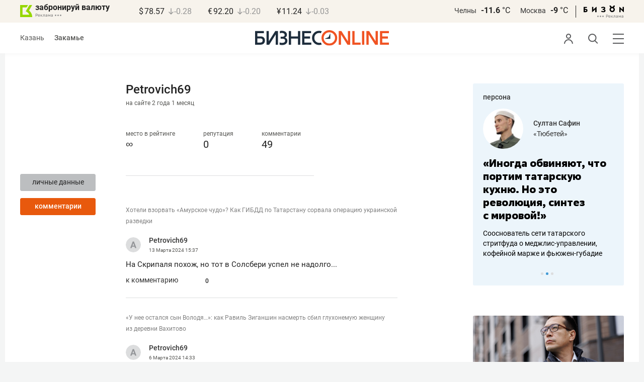

--- FILE ---
content_type: text/html; charset=UTF-8
request_url: https://kam.business-gazeta.ru/user/118193/comments/2
body_size: 19422
content:
<!DOCTYPE html><html lang="ru"><head prefix="og: http://ogp.me/ns# fb: http://ogp.me/ns/fb# article: http://ogp.me/ns/article#"><meta http-equiv="Content-type" content="text/html; charset=utf-8"/><meta name="viewport" content="width=device-width"><link rel="manifest" href="/yandex-manifest.json"><title>Пользователь: Petrovich69, Petrovich69 &mdash; БИЗНЕС Online</title><meta name="description" content=""/><meta name="keywords" content=""/><meta property="og:site_name" content="БИЗНЕС Online"/><meta property="og:title" content="Пользователь: Petrovich69, Petrovich69 &mdash; БИЗНЕС Online"/><meta property="og:url" content="https://kam.business-gazeta.ru/user/118193"/><meta property="og:locale" content="ru_RU"/><meta property="og:image" content=""/><meta property="og:image:width" content="1200"/><meta property="og:image:height" content="630"/><meta property="fb:pages" content="375587425929352"/><meta property="fb:app_id" content="264445863914267"/><meta name="twitter:card" content="summary_large_image"><meta name="twitter:site" content="@businessgazeta"><meta name="twitter:title" content="Пользователь: Petrovich69, Petrovich69 &mdash; БИЗНЕС Online"/><meta name="twitter:image" content=""/><meta property="vk:image" content=""/><link rel="publisher" href="https://plus.google.com/+Business-gazetaRu"><link rel="canonical" href="https://kam.business-gazeta.ru/user/118193"/><link rel="icon" href="/favicon.svg" sizes="any" type="image/svg+xml"><link rel="mask-icon" href="/fav-mask.svg" color="#e8590d"><link rel="icon" href="/favicon.svg" sizes="any" type="image/svg+xml"><link rel="apple-touch-icon" sizes="180x180" href="/icon180x180.png"/><meta name="apple-itunes-app" content="app-id=920814306"/><meta name="google-play-app" content="app-id=ru.business.gazeta"/><meta name="yandex-verification" content="54d5d1d3e8847f3b"><link rel="preconnect" href="https://statix.business-gazeta.ru"><link rel="preload" href="https://statix.business-gazeta.ru/fonts/roboto-v20-latin_cyrillic-regular.woff2" as="font"><link rel="preload" href="https://statix.business-gazeta.ru/fonts/roboto-v20-latin-500.woff2" as="font"><link rel="preload" href="https://statix.business-gazeta.ru/fonts/roboto-v20-latin_cyrillic-700.woff2" as="font"><link rel="preload" href="https://statix.business-gazeta.ru/fonts/roboto-v20-latin-regular.woff2" as="font"><link rel="preload" href="https://statix.business-gazeta.ru/fonts/roboto-v20-latin_cyrillic-300.woff2" as="font"><link rel="stylesheet" href="https://statix.business-gazeta.ru/css/style.css?v=140120261611"><link rel="preload" href="https://statix.business-gazeta.ru/css/s.min.css?v=140120261611" as="style"><link rel="preload" href="https://statix.business-gazeta.ru/js/s.min.js?v=140120261611" as="script"><link rel="preload" href="https://statix.business-gazeta.ru/js/library/slick/slick.css" as="style" /><link rel="preload" href="https://statix.business-gazeta.ru/js/library/slick/slick-theme.css" as="style" /><script async src="https://www.googletagmanager.com/gtag/js?id=UA-8810077-1"></script><script>
        window.static_path = 'https://statix.business-gazeta.ru';
        window.city = 'Naberezhnye Chelny';
        window.region = 10;

        window.__METRICS__ = {
            endpoint: 'https://xstat.gazeta.bo/metrics/collect',
            contentSelector: '.article__content', // 1) дочитываемость в рамках элемента
            engagedThresholdMs: 30000,            // 5) «прочитал» после >=30с вовлечённости
            heartbeatMs: 15000,
            content: {},
                    };

    </script><link rel="stylesheet" type="text/css" href="https://statix.business-gazeta.ru/js/library/slick/slick.css" /><link rel="stylesheet" type="text/css" href="https://statix.business-gazeta.ru/js/library/slick/slick-theme.css" /><link type="text/css" href="https://statix.business-gazeta.ru/css/s.min.css?v=140120261611" rel="stylesheet"><script>window.yaContextCb = window.yaContextCb || [];</script><script src="https://yandex.ru/ads/system/context.js" async></script></head><body>
    <header class="header header__sticky"><div class="header__top"><div class="header__wrap"><div class="header__currency"><div class="currency"><div class="currency__logo"><a class="currency__logo-link"
                 href="https://www.bankofkazan.ru/currency-exchange-ru/?utm_source=business-gazeta&utm_medium=cpc&utm_campaign=brendirovanie_kursa&erid=2SDnjezs328"
                 target="_blank"
                 rel="nofollow noopener noreferrer"
                 alt="Реклама. ООО КБЭР «Банк Казани»"
                 title="Реклама. ООО КБЭР «Банк Казани»"
              >
                  забронируй валюту
              </a><div class="currency__advertising-adv">
    Реклама</div><svg class="currency__advertising-dots" xmlns="http://www.w3.org/2000/svg" width="13" height="3" viewBox="0 0 13 3" fill="none"><circle cx="11.5" cy="1.5" r="1.5" fill="#969696"/><circle cx="6.5" cy="1.5" r="1.5" fill="#969696"/><circle cx="1.5" cy="1.5" r="1.5" fill="#969696"/></svg><div class="currency__advertising-popup"><div class="currency__advertising-popup_block"><div class="currency__advertising-popup_text">
            Реклама
            <div class="currency__advertising-popup_advertiser">
                Рекламодатель
            </div><div>
                ООО КБЭР «Банк Казани»
            </div></div><div class="currency__advertising-popup_closer"><svg xmlns="http://www.w3.org/2000/svg" width="12" height="12" viewBox="0 0 12 12" fill="none"><path d="M1 1.00024L10.9998 11" stroke="#969696" stroke-width="2" stroke-linecap="round" stroke-linejoin="round"/><path d="M1 10.9998L10.9998 0.999961" stroke="#969696" stroke-width="2" stroke-linecap="round" stroke-linejoin="round"/></svg></div></div></div></div><div class="currency__exchange"><ul class="exchange"><li class="exchange__item"><span class="exchange__currency">&#36;</span><span class="exchange__course">78.57</span><span class="exchange__dynamic"><svg xmlns="http://www.w3.org/2000/svg" width="10" height="13"
                                           viewBox="0 0 10 13" fill="none"><path d="M8.85529 8.07235L4.92765 12L1 8.07235M4.92765 1V11.89"
                                                  stroke="#969696" stroke-width="1.5" stroke-miterlimit="10"
                                                  stroke-linecap="round" stroke-linejoin="round" /></svg></span><span class="exchange__delta">-0.28</span></li><li class="exchange__item"><span class="exchange__currency">&#8364;</span><span class="exchange__course">92.20</span><span class="exchange__dynamic"><svg xmlns="http://www.w3.org/2000/svg" width="10" height="13"
                                           viewBox="0 0 10 13" fill="none"><path d="M8.85529 8.07235L4.92765 12L1 8.07235M4.92765 1V11.89"
                                                  stroke="#969696" stroke-width="1.5" stroke-miterlimit="10"
                                                  stroke-linecap="round" stroke-linejoin="round" /></svg></span><span class="exchange__delta">-0.20</span></li><li class="exchange__item"><span class="exchange__currency">&#165;</span><span class="exchange__course">11.24</span><span class="exchange__dynamic"><svg xmlns="http://www.w3.org/2000/svg" width="10" height="13"
                                           viewBox="0 0 10 13" fill="none"><path d="M8.85529 8.07235L4.92765 12L1 8.07235M4.92765 1V11.89"
                                                  stroke="#969696" stroke-width="1.5" stroke-miterlimit="10"
                                                  stroke-linecap="round" stroke-linejoin="round" /></svg></span><span class="exchange__delta">-0.03</span></li></ul></div></div></div><div class="header__weather"><div class="weather-block"><ul class="weather-block__list"><li class="weather-block__item"><a href="#" class="weather-block__city">Челны</a><span class="weather-block__temp">-11.6
                                    <span class="weather-block__degree">°С</span></span></li><li class="weather-block__item"><a href="#" class="weather-block__city">Москва</a><span class="weather-block__temp">-9
                                    <span class="weather-block__degree">°С</span></span></li></ul><div class="weather-block__line"></div><div class="weather-block__svg"><a href="https://bizon.gallery/?erid=2SDnjeY5YXr" target="_blank"><svg xmlns="http://www.w3.org/2000/svg" width="80" height="14" viewBox="0 0 80 14" fill="none"><path fill-rule="evenodd" clip-rule="evenodd" d="M35.8088 5.45693L34.803 3.50207C36.1891 2.80752 37.7206 2.45305 39.2709 2.46798C40.5704 2.47931 41.5204 2.76263 42.121 3.31792C42.3995 3.55884 42.6236 3.85619 42.7784 4.19029C42.9333 4.52438 43.0153 4.88757 43.0191 5.25578C43.0187 5.61919 42.9354 5.9777 42.7755 6.30403C42.6144 6.63896 42.3754 6.93041 42.0785 7.15397C41.7683 7.38184 41.4128 7.54031 41.0359 7.61861C41.4918 7.66857 41.931 7.81851 42.3222 8.05774C42.6911 8.28164 42.9972 8.59553 43.2118 8.97001C43.4282 9.36456 43.5265 9.81302 43.4951 10.2619C43.4945 10.7857 43.3452 11.2986 43.0645 11.7408C42.7373 12.2458 42.2708 12.6453 41.7216 12.8911C41.0155 13.2104 40.2498 13.3764 39.4749 13.3784C37.7781 13.3816 36.1079 12.9568 34.6189 12.1431L35.8995 10.4206C36.8329 10.9609 37.8798 11.2753 38.9564 11.3385C39.476 11.3791 39.9944 11.2456 40.4296 10.9589C40.5707 10.8622 40.6893 10.7362 40.7773 10.5895C40.8653 10.4428 40.9207 10.2789 40.9396 10.1089C41.0152 9.20044 40.2058 8.7462 38.5116 8.7462H37.792V6.64967H38.5513C39.9508 6.64967 40.5883 6.26626 40.4636 5.49942C40.356 4.90447 39.897 4.5815 39.0697 4.522C38.5843 4.51326 38.1003 4.57627 37.6333 4.70899C37.0056 4.9075 36.3953 5.15767 35.8088 5.45693Z" fill="black"/><path fill-rule="evenodd" clip-rule="evenodd" d="M23.0673 7.61534L17.1999 13.1513H16.6475V2.68853H19.1746V8.1763L25.0562 2.68286H25.6398V13.1513H23.0673V7.61534Z" fill="black"/><path fill-rule="evenodd" clip-rule="evenodd" d="M6.39154 4.76521H2.52999V6.71724H4.09387C4.94179 6.72803 5.77536 6.93764 6.52753 7.3292C7.34725 7.73528 7.71839 8.63716 7.64095 10.0348C7.61997 10.5885 7.4706 11.1297 7.20465 11.6157C6.92872 12.0952 6.51921 12.4841 6.02606 12.7348C5.42591 13.03 4.76235 13.173 4.09387 13.1513H0V2.68286H6.39154V4.76521ZM2.52999 11.0973H3.53291C4.59628 11.0973 5.12324 10.7195 5.1138 9.96401C5.10435 9.20851 4.58211 8.82509 3.54708 8.81376H2.52999V11.0973Z" fill="black"/><path fill-rule="evenodd" clip-rule="evenodd" d="M60.2183 3.96638C61.0252 4.66699 61.5989 5.59742 61.8624 6.63308C62.126 7.66874 62.0668 8.7602 61.6929 9.76131C61.3189 10.7624 60.648 11.6254 59.7701 12.2347C58.8921 12.8439 57.8489 13.1704 56.7803 13.1704C55.7116 13.1704 54.6684 12.8439 53.7905 12.2347C52.9125 11.6254 52.2416 10.7624 51.8677 9.76131C51.4937 8.7602 51.4346 7.66874 51.6981 6.63308C51.9616 5.59742 52.5353 4.66699 53.3423 3.96638C52.7735 3.47423 52.3178 2.86503 52.0063 2.18046C51.6949 1.49588 51.535 0.752099 51.5376 0H54.1072C54.1298 0.693876 54.4213 1.35178 54.9201 1.83463C55.419 2.31748 56.086 2.58744 56.7803 2.58744C57.4745 2.58744 58.1415 2.31748 58.6404 1.83463C59.1392 1.35178 59.4307 0.693876 59.4533 0H62.023C62.025 0.75201 61.8648 1.49561 61.5534 2.1801C61.2419 2.86459 60.7865 3.47387 60.2183 3.96638ZM58.6685 6.03741C58.2313 5.60164 57.6566 5.3309 57.0422 5.27129C56.4278 5.21168 55.8118 5.3669 55.299 5.7105C54.7861 6.0541 54.4083 6.56483 54.2298 7.15572C54.0512 7.74662 54.083 8.38114 54.3198 8.95121C54.5565 9.52128 54.9836 9.99166 55.5282 10.2822C56.0728 10.5728 56.7013 10.6656 57.3066 10.5449C57.912 10.4241 58.4567 10.0972 58.8482 9.61992C59.2396 9.14261 59.4534 8.54437 59.4533 7.9271C59.4539 7.57588 59.3848 7.22805 59.2501 6.90369C59.1154 6.57934 58.9177 6.2849 58.6685 6.03741Z" fill="black"/><path fill-rule="evenodd" clip-rule="evenodd" d="M73.5804 7.61558L79.4506 13.1515H80.0003V2.68877H77.4731V8.17654L71.5944 2.68311H71.0107V13.1515H73.5804V7.61558Z" fill="black"/></svg></a><div class="weather__advertising-adv">
    Реклама</div><svg class="weather__advertising-dots" xmlns="http://www.w3.org/2000/svg" width="13" height="3" viewBox="0 0 13 3" fill="none"><circle cx="11.5" cy="1.5" r="1.5" fill="#969696"/><circle cx="6.5" cy="1.5" r="1.5" fill="#969696"/><circle cx="1.5" cy="1.5" r="1.5" fill="#969696"/></svg><div class="weather__advertising-popup"><div class="weather__advertising-popup_block"><div class="weather__advertising-popup_text">
            Реклама
            <div class="weather__advertising-popup_advertiser">
                Рекламодатель
            </div><div>
                bizon.gallery
            </div></div><div class="weather__advertising-popup_closer"><svg xmlns="http://www.w3.org/2000/svg" width="12" height="12" viewBox="0 0 12 12" fill="none"><path d="M1 1.00024L10.9998 11" stroke="#969696" stroke-width="2" stroke-linecap="round" stroke-linejoin="round"/><path d="M1 10.9998L10.9998 0.999961" stroke="#969696" stroke-width="2" stroke-linecap="round" stroke-linejoin="round"/></svg></div></div></div></div></div></div></div></div><div class="header__bottom"><div class="header__wrap"><div class="header__cities"><ul class="cities"><li class="cities__item"><a href="/kazan?url=/user/118193/comments/2"
                   class="cities__link">Казань</a></li><li class="cities__item"><span class="cities__text">Закамье</span></li></ul></div><div class="header__brand"><a href="https://www.business-gazeta.ru" class="header__logo"><img src="https://statix.business-gazeta.ru/img/logo_bo_new.svg" alt="БИЗНЕС Online"
                 title="БИЗНЕС Online" /></a></div><div class="header__sidebar"><ul class="main-nav"><li class="main-nav__item main-nav__item_user "><span class="main-nav__inner" data-modal="#auth" data-toggle="modal"><img src="https://statix.business-gazeta.ru/img/icons/user.svg" alt=""></span></li><li class="main-nav__item main-nav__item_search"><span class="main-nav__inner"><span class="main-nav__search"><img src="https://statix.business-gazeta.ru/img/icons/search.svg" alt=""></span></span></li><li class="main-nav__item main-nav__item_menu"><div class="main-nav__collapse"></div></li></ul></div></div></div></header><!-- TODO: Add class "header-popup_opened" to "header-popup" --><div class="header-popup"><div class="container"><div class="header-menu"><div class="header-menu__left"><div class="cellar"><div class="cellar__wrap"><div class="cellar__col"><div class="cellar__hat"><a href="https://sport.business-gazeta.ru" class="cellar__title" target="_blank"><span
                                            class="icon-stopwatch"></span> Спорт</a></div><a class="cellar__subtitle">Рубрики</a><ul class="cellar__list"><li class="cellar__item"><a
                                            href="/category/6"
                                            class="cellar__link">Новости</a></li><li class="cellar__item"><a
                                            href="/category/13"
                                            class="cellar__link">Политика</a></li><li class="cellar__item"><a
                                            href="/category/12"
                                            class="cellar__link">Бизнес</a></li><li class="cellar__item"><a
                                            href="/category/19"
                                            class="cellar__link">Строительство</a></li><li class="cellar__item"><a
                                            href="/category/620"
                                            class="cellar__link">Криминал</a></li><li class="cellar__item"><a
                                            href="/category/621"
                                            class="cellar__link">Происшествие</a></li></ul></div><div class="cellar__col"><div class="cellar__hat"><a href="/category/534"
                                   class="cellar__title">Культура</a></div><div class="cellar__subtitle"></div><ul class="cellar__list"><li class="cellar__item"><a
                                            href="/category/472"
                                            class="cellar__link">Афиша</a></li><li class="cellar__item"><a href="/events"
                                                            class="cellar__link">Анонсы</a></li><li class="cellar__item"><a
                                            href="/category/1"
                                            class="cellar__link">Персона</a></li><li class="cellar__item"><a
                                            href="/conferences"
                                            class="cellar__link">Интернет-конференция</a></li><li class="cellar__item"><a
                                            href="/category/51"
                                            class="cellar__link">Пресс-релизы</a></li><li class="cellar__item"><a
                                            href="/persons?fullpage"
                                            class="cellar__link">Персоналии</a></li></ul></div><div class="cellar__col"><div class="cellar__hat"><a href="/category/694"
                                   class="cellar__title">Экспертное интервью</a></div><div class="cellar__subtitle"></div><ul class="cellar__list"><li class="cellar__item"><a
                                            href="/category/160"
                                            class="cellar__link">Рейтинги</a></li><li class="cellar__item"><a
                                            href="/category/2"
                                            class="cellar__link">Круглый стол</a></li><li class="cellar__item"><a href="/videos"
                                                            class="cellar__link">Видео</a></li><li class="cellar__item"><a href="/category/613"
                                                            class="cellar__link">Фотоистории</a></li><li class="cellar__item"><a
                                            href="/category/586"
                                            class="cellar__link">Тесты</a></li><li class="cellar__item"><a
                                            href="/category/628"
                                            class="cellar__link">Инсайдеры</a></li></ul></div></div><div class="cellar__wrap"><div class="hashtags"><a class="hashtags__title">Популярные хештеги</a><ul class="hashtag-list"><li class="hashtag-list__item"><a
                                            href="/category/847"
                                            class="hashtag-list__link">#сво</a></li><li class="hashtag-list__item"><a
                                            href="/category/787"
                                            class="hashtag-list__link">#утраты</a></li><li class="hashtag-list__item"><a
                                            href="/category/921"
                                            class="hashtag-list__link">#новая идеология России</a></li><li class="hashtag-list__item"><a
                                            href="/category/625"
                                            class="hashtag-list__link">#топ-10</a></li><li class="hashtag-list__item"><a
                                            href="/category/638"
                                            class="hashtag-list__link">#силовики</a></li><li class="hashtag-list__item"><a
                                            href="/category/923"
                                            class="hashtag-list__link">#адмиралтейка</a></li></ul></div></div><div class="cellar__wrap"><div class="cellar__col"><a href="/pages/office?slug=kam?fullpage" class="cellar__subtitle flash">Редакция</a></div><div class="cellar__col"><a href="/pages/adv?slug=kam?fullpage" class="cellar__subtitle flash">Реклама</a></div><div class="cellar__col"><a href="/career/?fullpage" class="cellar__subtitle flash">Карьера</a></div></div></div></div><div class="header-menu__right"><div class="sociality sociality_top"><div class="sociality__title">Социальные сети</div><ul class="social-net social-net_gray"><li class="social-net__item"><a rel="nofollow" href="https://vk.com/businessgazeta"
                                                        target="_blank" class="social-net__link"><span
                                        class="icon-vk"></span><span class="vk">вконтакте</span></a></li><li class="social-net__item"><a rel="nofollow" href="https://twitter.com/Businessgazeta"
                                                        target="_blank" class="social-net__link"><span
                                        class="icon-tw"></span><span class="tw"> twitter</span></a></li><li class="social-net__item"><a rel="nofollow" href="https://t.me/businessgazeta"
                                                        target="_blank" class="social-net__link"><span
                                        class="icon-tg"></span><span class="telegram">businessgazeta</span></a></li><li class="social-net__item"><a rel="nofollow" href="https://t.me/gazetabo"
                                                        target="_blank" class="social-net__link"><span
                                        class="icon-tg"></span><span class="telegram">gazetabo</span></a></li><li class="social-net__item"><a rel="nofollow" href="https://zen.yandex.ru/businessgazeta"
                                                        target="_blank" class="social-net__link"><span
                                        class="icon-zen"></span><span class="dz">дзен</span></a></li><li class="social-net__item"><a rel="nofollow"
                                                        href="https://www.youtube.com/user/MrBusinessonline"
                                                        target="_blank" class="social-net__link"><span
                                        class="icon-yt"></span><span class="yout">youtube</span></a></li></ul></div><br><br><br><br><br><br><br><br><div class="sociality sociality_top"><ul class="social-net social-net_gray"><li class="social-net__item"><a href="https://m.business-gazeta.ru" rel="nofollow"
                                                        class="social-net__link"><span class="mobile-version"></span><span>мобильная версия</span></a></li></ul></div></div></div></div></div><!-- TODO: Add class "search-popup_opened" to "search-popup" --><div class="search-popup"><div class="container"><div class="search-form"><form action="/search?fullpage" method="post" class="search-form__form" data-page="1"><input class="search-form__input" type="text" placeholder="Поиск" autofocus/><button class="search-form__button" type="submit"><!-- --></button></form></div><section class="search-result"><header class="search-result__header"><ul class="search-result__tabs"><li class="search-result__tab"><span class="search-result__tab-link search-result__tab-link_active"
                              data-period="1">за все время</span></li><li class="search-result__tab"><span class="search-result__tab-link"
                              data-period="2">сегодня</span></li><li class="search-result__tab"><span class="search-result__tab-link"
                              data-period="3">неделя</span></li><li class="search-result__tab"><span class="search-result__tab-link"
                              data-period="4">год</span></li></ul><div class="search-result__found hidden"><div class="search-result__found-result">найдено: <span></span></div><div class="search-result__filter"><a href="#" class="search-result__filter-link" data-sort="true">сначала новые</a></div></div></header><ul class="search-result__list"></ul><footer class="search-result__footer hidden"><a href="#" class="search-result__more">показать еще</a></footer></section></div></div>
    <div class="page">
        <div class="container">

            <a class="slot js-slot" data-site="3" data-slot="8" data-target=""></a>

            <div class="layout layout_article">

                <div class="layout__main">

                    <div class="profile-page">
                        <div class="profile-page__aside">

                            <div class="user-avatar">
                                <div class="user-avatar__image">
                                    <img src="" width="100%" alt=""
                                         class="user-avatar__img" title="Изменить изображение">
                                </div>
                                <div class="user-avatar__buttons">
                                    <a href="/user/118193"
                                       class="button button_gray">личные
                                        данные</a>
                                    <a href="/user/118193/comments"
                                       class="button">комментарии</a>
                                                                                                        </div>
                            </div>

                        </div>
                        <div class="profile-page__main">

                            <div class="user-name">
    <div class="user-name__name">Petrovich69</div>
    <div class="user-name__onsite">на сайте 2 года  1 месяц </div>
</div>

<div class="user-rating">
    <div class="user-rating__item">
        <!-- <div class="user-rating__icon"><span class="icon-crown"></span></div> -->
        <div class="user-rating__label" title="за последние три дня">место в рейтинге</div>
        <div class="user-rating__value">&infin;</div>
    </div>
    <div class="user-rating__item">
        <!-- <div class="user-rating__icon"><span class="icon-crown"></span></div> -->
        <div class="user-rating__label" title="за последние три дня">репутация</div>
        <div class="user-rating__value">0</div>
    </div>
    <div class="user-rating__item">
        <!-- <div class="user-rating__icon"><span class="icon-crown"></span></div> -->
        <div class="user-rating__label">комментарии</div>
        <div class="user-rating__value">49</div>
    </div>
</div>
                            <div class="user-info">
</div>

                            <section class="user-chosen">
                                <div class="user-chosen__list">
                                                                            <div class="comments">
    <ul class="comments-list comments__inner">
                     <li class="comments-list__item">
    <div class="comments-comment">
        <a href="/article/626082#comment11742464"
           class="comments-comment__article">Хотели взорвать «Амурское чудо»? Как ГИБДД по Татарстану сорвала операцию украинской разведки</a><br><br>
        <div class="comments-comment__header">
            <div class="comments-comment__user">
                <div class="comments-comment__avatar">
                    <a href="#" target="_blank" class="comments-comment__image">
                        <img alt="" class="comments-comment__img"
                             src="https://statix.business-gazeta.ru/img/icons/anonimus.svg">
                    </a>
                </div>
                <div class="comments-comment__info">
                    <div class="comments-comment__author">
                        <a class="comments-comment__name" href="/user/118193" title="">
                                                        Petrovich69
                                                    </a>
                    </div>
                    <time class="comments-comment__date" datetime="2024-03-13 15:37:19">
                        13 Марта
                        2024                        <span class="comments-comment__time">15:37</span>
                    </time>
                </div>
            </div>
        </div>
        <div class="comments-comment__content">
            <div class="comments-comment__message">
                На Скрипаля похож, но тот в Солсбери успел не надолго...
            </div>
        </div>
        <div class="comments-comment__control">
            <a href="/article/626082#comment11742464" data-article-id="626082"
               data-comment-id="11742464">к комментарию</a>
                            <div class="comments-comment__rating">
                    <div class="voting"
                         data-rating="2"
                         data-comment-id="11742464"
                         data-article-id="626082">
                        <span class="voting__info">
                                    <span class="voting__info-count">
                                        0
                                    </span>
                                </span>
                    </div>
                </div>
                                </div>
    </div>
</li>
                     <li class="comments-list__item">
    <div class="comments-comment">
        <a href="/article/625411#comment11734935"
           class="comments-comment__article">«У нее остался сын Володя…»: как Равиль Зиганшин насмерть сбил глухонемую женщину из деревни Вахитово</a><br><br>
        <div class="comments-comment__header">
            <div class="comments-comment__user">
                <div class="comments-comment__avatar">
                    <a href="#" target="_blank" class="comments-comment__image">
                        <img alt="" class="comments-comment__img"
                             src="https://statix.business-gazeta.ru/img/icons/anonimus.svg">
                    </a>
                </div>
                <div class="comments-comment__info">
                    <div class="comments-comment__author">
                        <a class="comments-comment__name" href="/user/118193" title="">
                                                        Petrovich69
                                                    </a>
                    </div>
                    <time class="comments-comment__date" datetime="2024-03-06 14:33:56">
                        6 Марта
                        2024                        <span class="comments-comment__time">14:33</span>
                    </time>
                </div>
            </div>
        </div>
        <div class="comments-comment__content">
            <div class="comments-comment__message">
                Что накинулись, ситуация которая не дай бог может случится с каждым как за рулем так и с пешеходом!<br />
Он же сбил не на тротуаре ее или во дворе ее дома, дорога штука такая!
            </div>
        </div>
        <div class="comments-comment__control">
            <a href="/article/625411#comment11734935" data-article-id="625411"
               data-comment-id="11734935">к комментарию</a>
                            <div class="comments-comment__rating">
                    <div class="voting"
                         data-rating="-16"
                         data-comment-id="11734935"
                         data-article-id="625411">
                        <span class="voting__info">
                                    <span class="voting__info-count">
                                        0
                                    </span>
                                </span>
                    </div>
                </div>
                                </div>
    </div>
</li>
                     <li class="comments-list__item">
    <div class="comments-comment">
        <a href="/article/623081#comment11711070"
           class="comments-comment__article">Путин дал поручения по итогам пресс-конференции. Среди них – определить оптимальные тарифы за проезд по М12 до Казани </a><br><br>
        <div class="comments-comment__header">
            <div class="comments-comment__user">
                <div class="comments-comment__avatar">
                    <a href="#" target="_blank" class="comments-comment__image">
                        <img alt="" class="comments-comment__img"
                             src="https://statix.business-gazeta.ru/img/icons/anonimus.svg">
                    </a>
                </div>
                <div class="comments-comment__info">
                    <div class="comments-comment__author">
                        <a class="comments-comment__name" href="/user/118193" title="">
                                                        Petrovich69
                                                    </a>
                    </div>
                    <time class="comments-comment__date" datetime="2024-02-13 18:27:30">
                        13 Февраля
                        2024                        <span class="comments-comment__time">18:27</span>
                    </time>
                </div>
            </div>
        </div>
        <div class="comments-comment__content">
            <div class="comments-comment__message">
                Кто то может подсказал что суммы космические за проезд из-за этого дорога пустая, может цену адекватную сделают, да 3000 до Москвы справедливая цена.<br />
А вообще то могли бы и для инвалидов и участников боевых действий сделать льготу. <br />
И для жителей региона внутри поездок своего региона проезд со скидкой 50%, а лучше бесплатно, тем кто не осуществляет коммерческие поездки. Современная система идентификации по номерам вто это позволяет. 
            </div>
        </div>
        <div class="comments-comment__control">
            <a href="/article/623081#comment11711070" data-article-id="623081"
               data-comment-id="11711070">к комментарию</a>
                            <div class="comments-comment__rating">
                    <div class="voting"
                         data-rating="8"
                         data-comment-id="11711070"
                         data-article-id="623081">
                        <span class="voting__info">
                                    <span class="voting__info-count">
                                        0
                                    </span>
                                </span>
                    </div>
                </div>
                                </div>
    </div>
</li>
                     <li class="comments-list__item">
    <div class="comments-comment">
        <a href="/article/621900#comment11696408"
           class="comments-comment__article">Минниханов – миндортрансу РТ: «40 минут автобуса ждут – это же вообще безобразие!»</a><br><br>
        <div class="comments-comment__header">
            <div class="comments-comment__user">
                <div class="comments-comment__avatar">
                    <a href="#" target="_blank" class="comments-comment__image">
                        <img alt="" class="comments-comment__img"
                             src="https://statix.business-gazeta.ru/img/icons/anonimus.svg">
                    </a>
                </div>
                <div class="comments-comment__info">
                    <div class="comments-comment__author">
                        <a class="comments-comment__name" href="/user/118193" title="">
                                                        Petrovich69
                                                    </a>
                    </div>
                    <time class="comments-comment__date" datetime="2024-02-02 12:45:47">
                        2 Февраля
                        2024                        <span class="comments-comment__time">12:45</span>
                    </time>
                </div>
            </div>
        </div>
        <div class="comments-comment__content">
            <div class="comments-comment__message">
                Говоря об общественном транспорте - все правы, но забыли самое главное - заробатная плата и престиж профессиии водителя, их просто сумашедший дефицит, за 50 .т.р. Ты должен встать в 3 утра, в 4 быть в парке, в 5 на линии. При всем при этом нести колосальную ответственность. 
            </div>
        </div>
        <div class="comments-comment__control">
            <a href="/article/621900#comment11696408" data-article-id="621900"
               data-comment-id="11696408">к комментарию</a>
                            <div class="comments-comment__rating">
                    <div class="voting"
                         data-rating="3"
                         data-comment-id="11696408"
                         data-article-id="621900">
                        <span class="voting__info">
                                    <span class="voting__info-count">
                                        0
                                    </span>
                                </span>
                    </div>
                </div>
                                </div>
    </div>
</li>
                     <li class="comments-list__item">
    <div class="comments-comment">
        <a href="/article/621900#comment11696405"
           class="comments-comment__article">Минниханов – миндортрансу РТ: «40 минут автобуса ждут – это же вообще безобразие!»</a><br><br>
        <div class="comments-comment__header">
            <div class="comments-comment__user">
                <div class="comments-comment__avatar">
                    <a href="#" target="_blank" class="comments-comment__image">
                        <img alt="" class="comments-comment__img"
                             src="https://statix.business-gazeta.ru/img/icons/anonimus.svg">
                    </a>
                </div>
                <div class="comments-comment__info">
                    <div class="comments-comment__author">
                        <a class="comments-comment__name" href="/user/118193" title="">
                                                        Petrovich69
                                                    </a>
                    </div>
                    <time class="comments-comment__date" datetime="2024-02-02 12:43:44">
                        2 Февраля
                        2024                        <span class="comments-comment__time">12:43</span>
                    </time>
                </div>
            </div>
        </div>
        <div class="comments-comment__content">
            <div class="comments-comment__message">
                Зато герб то на символике Минтранса РТ - самолеты, поезда, автобусы)))
            </div>
        </div>
        <div class="comments-comment__control">
            <a href="/article/621900#comment11696405" data-article-id="621900"
               data-comment-id="11696405">к комментарию</a>
                            <div class="comments-comment__rating">
                    <div class="voting"
                         data-rating="3"
                         data-comment-id="11696405"
                         data-article-id="621900">
                        <span class="voting__info">
                                    <span class="voting__info-count">
                                        0
                                    </span>
                                </span>
                    </div>
                </div>
                                </div>
    </div>
</li>
                     <li class="comments-list__item">
    <div class="comments-comment">
        <a href="/article/621900#comment11696403"
           class="comments-comment__article">Минниханов – миндортрансу РТ: «40 минут автобуса ждут – это же вообще безобразие!»</a><br><br>
        <div class="comments-comment__header">
            <div class="comments-comment__user">
                <div class="comments-comment__avatar">
                    <a href="#" target="_blank" class="comments-comment__image">
                        <img alt="" class="comments-comment__img"
                             src="https://statix.business-gazeta.ru/img/icons/anonimus.svg">
                    </a>
                </div>
                <div class="comments-comment__info">
                    <div class="comments-comment__author">
                        <a class="comments-comment__name" href="/user/118193" title="">
                                                        Petrovich69
                                                    </a>
                    </div>
                    <time class="comments-comment__date" datetime="2024-02-02 12:43:08">
                        2 Февраля
                        2024                        <span class="comments-comment__time">12:43</span>
                    </time>
                </div>
            </div>
        </div>
        <div class="comments-comment__content">
            <div class="comments-comment__message">
                В республике это только 2 человека, кто занает транспорт не как зозяйственик но и как гос.управленец - А.А.Галиахметов (ныне руководитель ХОЗУ КМ РТ) и А.К.Абдулхаков (Метроэлектотранс) вот эти люди смогут вытянуть как то. А все остальные строители или диванные эксперты.
            </div>
        </div>
        <div class="comments-comment__control">
            <a href="/article/621900#comment11696403" data-article-id="621900"
               data-comment-id="11696403">к комментарию</a>
                            <div class="comments-comment__rating">
                    <div class="voting"
                         data-rating="0"
                         data-comment-id="11696403"
                         data-article-id="621900">
                        <span class="voting__info">
                                    <span class="voting__info-count">
                                        0
                                    </span>
                                </span>
                    </div>
                </div>
                                </div>
    </div>
</li>
                     <li class="comments-list__item">
    <div class="comments-comment">
        <a href="/article/620990#comment11684985"
           class="comments-comment__article">«Прошу дать мне возможность зарабатывать»: начальника бывшей ИК-18 уволили и отправили под «домашку»</a><br><br>
        <div class="comments-comment__header">
            <div class="comments-comment__user">
                <div class="comments-comment__avatar">
                    <a href="#" target="_blank" class="comments-comment__image">
                        <img alt="" class="comments-comment__img"
                             src="https://statix.business-gazeta.ru/img/icons/anonimus.svg">
                    </a>
                </div>
                <div class="comments-comment__info">
                    <div class="comments-comment__author">
                        <a class="comments-comment__name" href="/user/118193" title="">
                                                        Petrovich69
                                                    </a>
                    </div>
                    <time class="comments-comment__date" datetime="2024-01-25 15:47:08">
                        25 Января
                        2024                        <span class="comments-comment__time">15:47</span>
                    </time>
                </div>
            </div>
        </div>
        <div class="comments-comment__content">
            <div class="comments-comment__message">
                Жаль парня, не себе же в карман тащил, попросил помочь стройматериалами и техникой для колонии, не в дом же себе попросил, для таких же сидельцев, как и был осужденный, а его прихватили и сказали пиши что вымогал как взятку а то вообще ни когда не выйдешь, это 100 процентов. Вот и сломали судьбу человека. 
            </div>
        </div>
        <div class="comments-comment__control">
            <a href="/article/620990#comment11684985" data-article-id="620990"
               data-comment-id="11684985">к комментарию</a>
                            <div class="comments-comment__rating">
                    <div class="voting"
                         data-rating="1"
                         data-comment-id="11684985"
                         data-article-id="620990">
                        <span class="voting__info">
                                    <span class="voting__info-count">
                                        0
                                    </span>
                                </span>
                    </div>
                </div>
                                </div>
    </div>
</li>
                     <li class="comments-list__item">
    <div class="comments-comment">
        <a href="/article/620412#comment11675764"
           class="comments-comment__article">Из-за непогоды сорвался визит вице-премьера РФ Дмитрия Чернышенко в Казань</a><br><br>
        <div class="comments-comment__header">
            <div class="comments-comment__user">
                <div class="comments-comment__avatar">
                    <a href="#" target="_blank" class="comments-comment__image">
                        <img alt="" class="comments-comment__img"
                             src="https://statix.business-gazeta.ru/img/icons/anonimus.svg">
                    </a>
                </div>
                <div class="comments-comment__info">
                    <div class="comments-comment__author">
                        <a class="comments-comment__name" href="/user/118193" title="">
                                                        Petrovich69
                                                    </a>
                    </div>
                    <time class="comments-comment__date" datetime="2024-01-19 11:25:25">
                        19 Января
                        2024                        <span class="comments-comment__time">11:25</span>
                    </time>
                </div>
            </div>
        </div>
        <div class="comments-comment__content">
            <div class="comments-comment__message">
                А подарки)
            </div>
        </div>
        <div class="comments-comment__control">
            <a href="/article/620412#comment11675764" data-article-id="620412"
               data-comment-id="11675764">к комментарию</a>
                            <div class="comments-comment__rating">
                    <div class="voting"
                         data-rating="3"
                         data-comment-id="11675764"
                         data-article-id="620412">
                        <span class="voting__info">
                                    <span class="voting__info-count">
                                        0
                                    </span>
                                </span>
                    </div>
                </div>
                                </div>
    </div>
</li>
                     <li class="comments-list__item">
    <div class="comments-comment">
        <a href="/article/620262#comment11674064"
           class="comments-comment__article">Градостроительная диктатура победила: у глав отобрали главный хлеб</a><br><br>
        <div class="comments-comment__header">
            <div class="comments-comment__user">
                <div class="comments-comment__avatar">
                    <a href="#" target="_blank" class="comments-comment__image">
                        <img alt="" class="comments-comment__img"
                             src="https://statix.business-gazeta.ru/img/icons/anonimus.svg">
                    </a>
                </div>
                <div class="comments-comment__info">
                    <div class="comments-comment__author">
                        <a class="comments-comment__name" href="/user/118193" title="">
                                                        Petrovich69
                                                    </a>
                    </div>
                    <time class="comments-comment__date" datetime="2024-01-18 09:31:00">
                        18 Января
                        2024                        <span class="comments-comment__time">09:31</span>
                    </time>
                </div>
            </div>
        </div>
        <div class="comments-comment__content">
            <div class="comments-comment__message">
                Надеюсь бардак в районах закончится, землю за три копейки в ИЖС пихали везде, и чего получили, кроме набитых карманов, как застройка происходит - люди воют - ни школ, ни садиков, само собой ни дорог ни света. Вот снегопад был - снег убрать то не кому, так как переводят одни,  а у районов нет техники даже наиэти земли, что бы убирать. <br />
Ни каких планов по сторойке дорог и инфраструктуры, там нет и не будет. <br />
А потом житили к Раису пишут, Президенту пишут, а толку то, там банально места даже нет где школу или садик строить, везде расскроили на участки, дороги по 6 метров.<br />
Зато те кто согласовывал - у тех все хорошо.
            </div>
        </div>
        <div class="comments-comment__control">
            <a href="/article/620262#comment11674064" data-article-id="620262"
               data-comment-id="11674064">к комментарию</a>
                            <div class="comments-comment__rating">
                    <div class="voting"
                         data-rating="14"
                         data-comment-id="11674064"
                         data-article-id="620262">
                        <span class="voting__info">
                                    <span class="voting__info-count">
                                        0
                                    </span>
                                </span>
                    </div>
                </div>
                                </div>
    </div>
</li>
                     <li class="comments-list__item">
    <div class="comments-comment">
        <a href="/article/620177#comment11673279"
           class="comments-comment__article">В Казани – план «Буран» и полузакрытый аэропорт, на М12 лучше не соваться, зато таксисты греют руки</a><br><br>
        <div class="comments-comment__header">
            <div class="comments-comment__user">
                <div class="comments-comment__avatar">
                    <a href="#" target="_blank" class="comments-comment__image">
                        <img alt="" class="comments-comment__img"
                             src="https://statix.business-gazeta.ru/img/icons/anonimus.svg">
                    </a>
                </div>
                <div class="comments-comment__info">
                    <div class="comments-comment__author">
                        <a class="comments-comment__name" href="/user/118193" title="">
                                                        Petrovich69
                                                    </a>
                    </div>
                    <time class="comments-comment__date" datetime="2024-01-17 16:13:52">
                        17 Января
                        2024                        <span class="comments-comment__time">16:13</span>
                    </time>
                </div>
            </div>
        </div>
        <div class="comments-comment__content">
            <div class="comments-comment__message">
                Да нету таких машин теперь кроме нас ни у кого, на Боинге 737 рассекали
            </div>
        </div>
        <div class="comments-comment__control">
            <a href="/article/620177#comment11673279" data-article-id="620177"
               data-comment-id="11673279">к комментарию</a>
                            <div class="comments-comment__rating">
                    <div class="voting"
                         data-rating="1"
                         data-comment-id="11673279"
                         data-article-id="620177">
                        <span class="voting__info">
                                    <span class="voting__info-count">
                                        0
                                    </span>
                                </span>
                    </div>
                </div>
                                </div>
    </div>
</li>
                     <li class="comments-list__item">
    <div class="comments-comment">
        <a href="/article/620177#comment11672858"
           class="comments-comment__article">В Казани – план «Буран» и полузакрытый аэропорт, на М12 лучше не соваться, зато таксисты греют руки</a><br><br>
        <div class="comments-comment__header">
            <div class="comments-comment__user">
                <div class="comments-comment__avatar">
                    <a href="#" target="_blank" class="comments-comment__image">
                        <img alt="" class="comments-comment__img"
                             src="https://statix.business-gazeta.ru/img/icons/anonimus.svg">
                    </a>
                </div>
                <div class="comments-comment__info">
                    <div class="comments-comment__author">
                        <a class="comments-comment__name" href="/user/118193" title="">
                                                        Petrovich69
                                                    </a>
                    </div>
                    <time class="comments-comment__date" datetime="2024-01-17 13:05:04">
                        17 Января
                        2024                        <span class="comments-comment__time">13:05</span>
                    </time>
                </div>
            </div>
        </div>
        <div class="comments-comment__content">
            <div class="comments-comment__message">
                Причем они даже не напрягались, с первого захода борт сел, даже не кружил над аэропортом по ровной траектории
            </div>
        </div>
        <div class="comments-comment__control">
            <a href="/article/620177#comment11672858" data-article-id="620177"
               data-comment-id="11672858">к комментарию</a>
                            <div class="comments-comment__rating">
                    <div class="voting"
                         data-rating="10"
                         data-comment-id="11672858"
                         data-article-id="620177">
                        <span class="voting__info">
                                    <span class="voting__info-count">
                                        0
                                    </span>
                                </span>
                    </div>
                </div>
                                </div>
    </div>
</li>
                     <li class="comments-list__item">
    <div class="comments-comment">
        <a href="/article/620177#comment11672784"
           class="comments-comment__article">В Казани – план «Буран» и полузакрытый аэропорт, на М12 лучше не соваться, зато таксисты греют руки</a><br><br>
        <div class="comments-comment__header">
            <div class="comments-comment__user">
                <div class="comments-comment__avatar">
                    <a href="#" target="_blank" class="comments-comment__image">
                        <img alt="" class="comments-comment__img"
                             src="https://statix.business-gazeta.ru/img/icons/anonimus.svg">
                    </a>
                </div>
                <div class="comments-comment__info">
                    <div class="comments-comment__author">
                        <a class="comments-comment__name" href="/user/118193" title="">
                                                        Petrovich69
                                                    </a>
                    </div>
                    <time class="comments-comment__date" datetime="2024-01-17 12:20:51">
                        17 Января
                        2024                        <span class="comments-comment__time">12:20</span>
                    </time>
                </div>
            </div>
        </div>
        <div class="comments-comment__content">
            <div class="comments-comment__message">
                Рейс Ашхабад - Казань красавцы и сели в 7 утра в сильнейший буран и улетели в 11 часов, что там у вас закрыто, не слышали - Туркменховаеллары- рулит)
            </div>
        </div>
        <div class="comments-comment__control">
            <a href="/article/620177#comment11672784" data-article-id="620177"
               data-comment-id="11672784">к комментарию</a>
                            <div class="comments-comment__rating">
                    <div class="voting"
                         data-rating="8"
                         data-comment-id="11672784"
                         data-article-id="620177">
                        <span class="voting__info">
                                    <span class="voting__info-count">
                                        0
                                    </span>
                                </span>
                    </div>
                </div>
                                </div>
    </div>
</li>
                     <li class="comments-list__item">
    <div class="comments-comment">
        <a href="/article/620092#comment11672324"
           class="comments-comment__article">Источники назвали имя еще одного претендента на пост главы МВД по РТ</a><br><br>
        <div class="comments-comment__header">
            <div class="comments-comment__user">
                <div class="comments-comment__avatar">
                    <a href="#" target="_blank" class="comments-comment__image">
                        <img alt="" class="comments-comment__img"
                             src="https://statix.business-gazeta.ru/img/icons/anonimus.svg">
                    </a>
                </div>
                <div class="comments-comment__info">
                    <div class="comments-comment__author">
                        <a class="comments-comment__name" href="/user/118193" title="">
                                                        Petrovich69
                                                    </a>
                    </div>
                    <time class="comments-comment__date" datetime="2024-01-17 08:53:48">
                        17 Января
                        2024                        <span class="comments-comment__time">08:53</span>
                    </time>
                </div>
            </div>
        </div>
        <div class="comments-comment__content">
            <div class="comments-comment__message">
                Коррупцию не победишь ни где ее можно только контролировать, такова природа человека
            </div>
        </div>
        <div class="comments-comment__control">
            <a href="/article/620092#comment11672324" data-article-id="620092"
               data-comment-id="11672324">к комментарию</a>
                            <div class="comments-comment__rating">
                    <div class="voting"
                         data-rating="11"
                         data-comment-id="11672324"
                         data-article-id="620092">
                        <span class="voting__info">
                                    <span class="voting__info-count">
                                        0
                                    </span>
                                </span>
                    </div>
                </div>
                                </div>
    </div>
</li>
                     <li class="comments-list__item">
    <div class="comments-comment">
        <a href="/article/620092#comment11672251"
           class="comments-comment__article">Источники назвали имя еще одного претендента на пост главы МВД по РТ</a><br><br>
        <div class="comments-comment__header">
            <div class="comments-comment__user">
                <div class="comments-comment__avatar">
                    <a href="#" target="_blank" class="comments-comment__image">
                        <img alt="" class="comments-comment__img"
                             src="https://statix.business-gazeta.ru/img/icons/anonimus.svg">
                    </a>
                </div>
                <div class="comments-comment__info">
                    <div class="comments-comment__author">
                        <a class="comments-comment__name" href="/user/118193" title="">
                                                        Petrovich69
                                                    </a>
                    </div>
                    <time class="comments-comment__date" datetime="2024-01-17 07:43:57">
                        17 Января
                        2024                        <span class="comments-comment__time">07:43</span>
                    </time>
                </div>
            </div>
        </div>
        <div class="comments-comment__content">
            <div class="comments-comment__message">
                Габдурахманов Ленар Ринатович будет, не просто так его перевели в центральный аппарат.
            </div>
        </div>
        <div class="comments-comment__control">
            <a href="/article/620092#comment11672251" data-article-id="620092"
               data-comment-id="11672251">к комментарию</a>
                            <div class="comments-comment__rating">
                    <div class="voting"
                         data-rating="-13"
                         data-comment-id="11672251"
                         data-article-id="620092">
                        <span class="voting__info">
                                    <span class="voting__info-count">
                                        0
                                    </span>
                                </span>
                    </div>
                </div>
                                </div>
    </div>
</li>
                     <li class="comments-list__item">
    <div class="comments-comment">
        <a href="/article/619844#comment11670300"
           class="comments-comment__article">В Казани назначили нового руководителя комитета по транспорту</a><br><br>
        <div class="comments-comment__header">
            <div class="comments-comment__user">
                <div class="comments-comment__avatar">
                    <a href="#" target="_blank" class="comments-comment__image">
                        <img alt="" class="comments-comment__img"
                             src="https://statix.business-gazeta.ru/img/icons/anonimus.svg">
                    </a>
                </div>
                <div class="comments-comment__info">
                    <div class="comments-comment__author">
                        <a class="comments-comment__name" href="/user/118193" title="">
                                                        Petrovich69
                                                    </a>
                    </div>
                    <time class="comments-comment__date" datetime="2024-01-15 12:24:54">
                        15 Января
                        2024                        <span class="comments-comment__time">12:24</span>
                    </time>
                </div>
            </div>
        </div>
        <div class="comments-comment__content">
            <div class="comments-comment__message">
                Самое главное человек &quot;чистый&quot; не из удащливых, работяга, как то работал с ним в Минтрансе РТ, тот что на работе с 7 утра и до 21 вечера.
            </div>
        </div>
        <div class="comments-comment__control">
            <a href="/article/619844#comment11670300" data-article-id="619844"
               data-comment-id="11670300">к комментарию</a>
                            <div class="comments-comment__rating">
                    <div class="voting"
                         data-rating="6"
                         data-comment-id="11670300"
                         data-article-id="619844">
                        <span class="voting__info">
                                    <span class="voting__info-count">
                                        0
                                    </span>
                                </span>
                    </div>
                </div>
                                </div>
    </div>
</li>
            </ul>
</div>                                        <footer class="user-chosen__footer">
                                            <a href="/user/118193/comments/3"
                                               class="user-chosen__more js-pager__more"
                                               data-link="/ajax/user/118193/comments/3"
                                               data-target=".comments__inner">показать еще</a>
                                        </footer>
                                    
                                    
                                                                    </div>
                            </section>

                                                    </div>
                    </div>
                </div>
                <aside class="layout__right">

                    <div style="margin-top: -30px;"><div class="person-carousel">
    <div class="person-carousel__head">
        <a href="/category/1" class="person-carousel__head-link">персона</a>
    </div>
    <div class="person-carousel__slider js-person-slider">
                    <div class="person-carousel__slide">
                <div class="person-card">
                    <div class="person-card__persona">
                        <div class="person-card__image">
                            <img src="https://stcdn.business-online.ru/article/person/e0/1765428355_phpZHECsE.jpg" alt="Вячеслав Лавров, Div-one: «Маржинальность упала в 2 раза, целые этажи мебели стоят без покупателей»" loading="lazy" class="person-card__img">
                        </div>
                        <div class="person-card__who">
                            <div class="person-card__name"><a href="/article/689845" class="person-card__name-link">Вячеслав Лавров</a></div>
                            <a href="/article/689845" class="person-card__company"> Div-one</a>
                        </div>
                    </div>
                    <div class="person-card__title">
                        <a href="/article/689845" class="person-card__title-link"> «Маржинальность упала в 2 раза, целые этажи мебели стоят без покупателей»</a>
                    </div>
                    <div class="person-card__desc">
                        <a href="/article/689845" class="person-card__desc-link">Как продажи бескаркасных диванов и пуфиков приносят бывшему юристу 200 млн в год</a>
                    </div>
                </div>
            </div>
                    <div class="person-carousel__slide">
                <div class="person-card">
                    <div class="person-card__persona">
                        <div class="person-card__image">
                            <img src="https://stcdn.business-online.ru/article/person/db/1765169880_phpPVITx8.jpg" alt="Султан Сафин, «Тюбетей»: «Иногда обвиняют, что портим татарскую кухню. Но это революция, синтез с мировой!»" loading="lazy" class="person-card__img">
                        </div>
                        <div class="person-card__who">
                            <div class="person-card__name"><a href="/article/689572" class="person-card__name-link">Султан Сафин</a></div>
                            <a href="/article/689572" class="person-card__company"> «Тюбетей»</a>
                        </div>
                    </div>
                    <div class="person-card__title">
                        <a href="/article/689572" class="person-card__title-link"> «Иногда обвиняют, что портим татарскую кухню. Но это революция, синтез с мировой!»</a>
                    </div>
                    <div class="person-card__desc">
                        <a href="/article/689572" class="person-card__desc-link">Сооснователь сети татарского стритфуда о меджлис-управлении, кофейной марже и фьюжен-губадие</a>
                    </div>
                </div>
            </div>
                    <div class="person-carousel__slide">
                <div class="person-card">
                    <div class="person-card__persona">
                        <div class="person-card__image">
                            <img src="https://stcdn.business-online.ru/article/person/5d/1764823926_phpVbu69i.jpg" alt="Эдуард Маглов, ГИСГИС: «Первые собеседования проводил в пиццерии. Не было даже офиса»" loading="lazy" class="person-card__img">
                        </div>
                        <div class="person-card__who">
                            <div class="person-card__name"><a href="/article/689293" class="person-card__name-link">Эдуард Маглов</a></div>
                            <a href="/article/689293" class="person-card__company"> ГИСГИС</a>
                        </div>
                    </div>
                    <div class="person-card__title">
                        <a href="/article/689293" class="person-card__title-link"> «Первые собеседования проводил в пиццерии. Не было даже офиса»</a>
                    </div>
                    <div class="person-card__desc">
                        <a href="/article/689293" class="person-card__desc-link">Разработчик геоинформационной системы Татарстана и еще 12 регионов о «цифре» на стройке</a>
                    </div>
                </div>
            </div>
            </div>
</div>
</div>

<div class="unitindent" style="margin-top: 0;">
    <a class="slot js-slot" data-site="3" data-slot="17" data-target=""></a>
</div>

<div style="height: 1000px;">
    <div style="position: sticky; top: 100px;">

        <div class="recommend-carousel">
    <div class="recommend-carousel__slider js-person-slider">
                    <div class="recommend-carousel__slide">
                <div class="recommend-card">
                    <div class="recommend-card__image">
                        <img src="https://stcdn.business-online.ru/v2/25-12-30/78423/photo-2025-05-19-15-47-57.jpg" alt="Анастасия Маслеха, директор ГК ТОЧНО: «2026-й станет для отрасли и страны годом выхода из кризиса»" loading="lazy" class="recommend-card__img">
                    </div>
                    <div class="recommend-card__head">
                        <a href="/article/691466" class="recommend-card__head-link">Рекомендуем</a>
                    </div>
                    <div class="recommend-card__title">
                        <a href="/article/691466" class="recommend-card__title-link">Анастасия Маслеха, директор ГК ТОЧНО: «2026-й станет для отрасли и страны годом выхода из кризиса»</a>
                    </div>
                </div>
            </div>
                    <div class="recommend-carousel__slide">
                <div class="recommend-card">
                    <div class="recommend-card__image">
                        <img src="https://stcdn.business-online.ru/article/2c/1767972213_picboelg9548.jpg" alt="Руслан Нурмухаметов, #Суварстроит: «2025 год показал, как важно быть гибким»" loading="lazy" class="recommend-card__img">
                    </div>
                    <div class="recommend-card__head">
                        <a href="/article/691974" class="recommend-card__head-link">Рекомендуем</a>
                    </div>
                    <div class="recommend-card__title">
                        <a href="/article/691974" class="recommend-card__title-link">Руслан Нурмухаметов, #Суварстроит: «2025 год показал, как важно быть гибким»</a>
                    </div>
                </div>
            </div>
                    <div class="recommend-carousel__slide">
                <div class="recommend-card">
                    <div class="recommend-card__image">
                        <img src="https://stcdn.business-online.ru/article/c5/1767076058_pictit1590rkopiya.jpg" alt="«Более 300 женщин запустили свое дело с нашей помощью, сохраняя курс на многодетность и жену ЗА мужем!»" loading="lazy" class="recommend-card__img">
                    </div>
                    <div class="recommend-card__head">
                        <a href="/article/691416" class="recommend-card__head-link">Рекомендуем</a>
                    </div>
                    <div class="recommend-card__title">
                        <a href="/article/691416" class="recommend-card__title-link">«Более 300 женщин запустили свое дело с нашей помощью, сохраняя курс на многодетность и жену ЗА мужем!»</a>
                    </div>
                </div>
            </div>
                    <div class="recommend-carousel__slide">
                <div class="recommend-card">
                    <div class="recommend-card__image">
                        <img src="https://stcdn.business-online.ru/v2/25-12-24/78095/tit-0003.jpg" alt="Рустам хазрат Хайруллин, «Гаиля»: «Наш девиз – быть полезной мечетью для общества»" loading="lazy" class="recommend-card__img">
                    </div>
                    <div class="recommend-card__head">
                        <a href="/article/690980" class="recommend-card__head-link">Рекомендуем</a>
                    </div>
                    <div class="recommend-card__title">
                        <a href="/article/690980" class="recommend-card__title-link">Рустам хазрат Хайруллин, «Гаиля»: «Наш девиз – быть полезной мечетью для общества»</a>
                    </div>
                </div>
            </div>
                    <div class="recommend-carousel__slide">
                <div class="recommend-card">
                    <div class="recommend-card__image">
                        <img src="https://stcdn.business-online.ru/article/7c/1766564593_picphoto_20251224_101816.jpg" alt="От пляжа Елабуги до Крайнего Севера: 9 событий года компании «Татнефть-Пресскомпозит»" loading="lazy" class="recommend-card__img">
                    </div>
                    <div class="recommend-card__head">
                        <a href="/article/690942" class="recommend-card__head-link">Рекомендуем</a>
                    </div>
                    <div class="recommend-card__title">
                        <a href="/article/690942" class="recommend-card__title-link">От пляжа Елабуги до Крайнего Севера: 9 событий года компании «Татнефть-Пресскомпозит»</a>
                    </div>
                </div>
            </div>
                    <div class="recommend-carousel__slide">
                <div class="recommend-card">
                    <div class="recommend-card__image">
                        <img src="https://stcdn.business-online.ru/v2/25-12-28/78270/anons.jpg" alt="Встречайте «Гурмэхолл»: как новая концепция изменит индустрию питания Челнов" loading="lazy" class="recommend-card__img">
                    </div>
                    <div class="recommend-card__head">
                        <a href="/article/691277" class="recommend-card__head-link">Рекомендуем</a>
                    </div>
                    <div class="recommend-card__title">
                        <a href="/article/691277" class="recommend-card__title-link">Встречайте «Гурмэхолл»: как новая концепция изменит индустрию питания Челнов</a>
                    </div>
                </div>
            </div>
                    <div class="recommend-carousel__slide">
                <div class="recommend-card">
                    <div class="recommend-card__image">
                        <img src="https://stcdn.business-online.ru/v2/25-12-24/78243/gnn-4583.JPG" alt="От генома до Корана: в Альметьевске открыли перинатальный центр и духовную школу" loading="lazy" class="recommend-card__img">
                    </div>
                    <div class="recommend-card__head">
                        <a href="/article/690982" class="recommend-card__head-link">Рекомендуем</a>
                    </div>
                    <div class="recommend-card__title">
                        <a href="/article/690982" class="recommend-card__title-link">От генома до Корана: в Альметьевске открыли перинатальный центр и духовную школу</a>
                    </div>
                </div>
            </div>
                    <div class="recommend-carousel__slide">
                <div class="recommend-card">
                    <div class="recommend-card__image">
                        <img src="https://stcdn.business-online.ru/v2/25-12-22/78195/okl2zxhu0tx0z43khht0vtzxin5w6mmmhoui-uq1ryf1iuqybq0dkpbttggiqql593jjymmh30f4tphp-mx98w.jpeg" alt="«Татар җыры» – это способ вспомнить, что у нас красивый, мелодичный и великий язык»" loading="lazy" class="recommend-card__img">
                    </div>
                    <div class="recommend-card__head">
                        <a href="/article/690756" class="recommend-card__head-link">Рекомендуем</a>
                    </div>
                    <div class="recommend-card__title">
                        <a href="/article/690756" class="recommend-card__title-link">«Татар җыры» – это способ вспомнить, что у нас красивый, мелодичный и великий язык»</a>
                    </div>
                </div>
            </div>
                    <div class="recommend-carousel__slide">
                <div class="recommend-card">
                    <div class="recommend-card__image">
                        <img src="https://stcdn.business-online.ru/article/cf/1766142673_pictit1302.jpg" alt="«Такую квартиру покупатель «элитки» может ждать годами»: что выставили на продажу у парка им. Горького?" loading="lazy" class="recommend-card__img">
                    </div>
                    <div class="recommend-card__head">
                        <a href="/article/690523" class="recommend-card__head-link">Рекомендуем</a>
                    </div>
                    <div class="recommend-card__title">
                        <a href="/article/690523" class="recommend-card__title-link">«Такую квартиру покупатель «элитки» может ждать годами»: что выставили на продажу у парка им. Горького?</a>
                    </div>
                </div>
            </div>
                    <div class="recommend-carousel__slide">
                <div class="recommend-card">
                    <div class="recommend-card__image">
                        <img src="https://stcdn.business-online.ru/v2/25-12-15/77888/2025-09-01-poluptichka-1.jpg" alt="От захватывающих видов до пентхаусов с террасами: Nova завоевывает взыскательного покупателя «бизнеса»" loading="lazy" class="recommend-card__img">
                    </div>
                    <div class="recommend-card__head">
                        <a href="/article/690176" class="recommend-card__head-link">Рекомендуем</a>
                    </div>
                    <div class="recommend-card__title">
                        <a href="/article/690176" class="recommend-card__title-link">От захватывающих видов до пентхаусов с террасами: Nova завоевывает взыскательного покупателя «бизнеса»</a>
                    </div>
                </div>
            </div>
            </div>
</div>
        <div class="unitindent">
            <a class="slot js-slot" data-site="3" data-slot="61" data-target=""></a>
        </div>
    </div>
</div>

<div class="unitindent" style="height: 1500px;">
    <div style="position: sticky; top: 100px;">
        <a class="slot js-slot" data-site="3" data-slot="35" data-target=""></a>
    </div>
</div>

<div class="unitindent" style="height: 1000px;">
    <div style="position: sticky; top: 100px;">
        <a class="slot js-slot" data-site="3" data-slot="86" data-target=""></a>
    </div>
</div>

<div class="unitindent" style="height: 1500px;">
    <div style="position: sticky; top: 100px;">
        <a class="slot js-slot" data-site="3" data-slot="90" data-target=""></a>
    </div>
</div>

<div class="unitindent" style="position: sticky;top:100px;">
    <a class="slot js-slot" data-site="3" data-slot="62" data-target=""></a>
</div>


                </aside>
            </div>

        </div>
    </div>

<footer class="footer">
    <div class="container">

        <div class="cellar">
            <div class="cellar__left">
                <div class="cellar__wrap">
                    <div class="cellar__col">
                        <div class="cellar__hat">
                            <a href="https://sport.business-gazeta.ru" target="_blank" class="cellar__title"><span
                                        class="icon-stopwatch"></span> Спорт</a>
                        </div>
                        <ul class="cellar__list">
                            <li class="cellar__item"><a
                                        href="/category/472"
                                        class="cellar__link">Афиша</a></li>
                            <li class="cellar__item"><a
                                        href="/category/1"
                                        class="cellar__link">Персона</a></li>
                            <li class="cellar__item"><a href="/blogs"
                                                        class="cellar__link">Блоги</a></li>
                            <li class="cellar__item"><a
                                        href="/category/51"
                                        class="cellar__link">Пресс-релизы</a></li>
                                                    </ul>
                        <a href="/pages/office?slug=kam?fullpage"
                           class="cellar__subtitle flash">Редакция</a>
                        <ul class="cellar__list">
                             <li class="cellar__item"><a href="/career/"
                                                         class="cellar__link">
                                     Карьера в БИЗНЕС Online
                                 </a></li>
                            <li class="cellar__item">
                                <a href="/pages/it?slug=kam" class="cellar__link">Информация об IT деятельности компании</a>
                            </li>
                    </div>

                    <div class="cellar__col">
                        <div class="cellar__hat">
                            <a href="/category/534"
                               class="cellar__title">Культура</a>
                        </div>
                        <ul class="cellar__list">
                            <li class="cellar__item"><a href="/events"
                                                        class="cellar__link">Анонсы</a></li>

                            <li class="cellar__item"><a href="/videos"
                                                        class="cellar__link">Видео</a></li>
                            <li class="cellar__item"><a href="/photos"
                                                        class="cellar__link">Фото</a></li>
                            <li class="cellar__item"><a
                                        href="/category/613"
                                        class="cellar__link">Фотоистории</a></li>

                        </ul>
                        <a href="/pages/adv?slug=kam?fullpage"
                           class="cellar__subtitle flash">Реклама</a>
                                                                                                                    </div>

                    <div class="cellar__col">
                        <div class="cellar__hat">
                            <a href="/category/694"
                               class="cellar__title">Экспертное интервью</a>
                        </div>
                        <ul class="cellar__list">
                            <li class="cellar__item"><a href="/conferences"
                                                        class="cellar__link">Интернет-конференция</a></li>
                            <li class="cellar__item"><a
                                        href="/congratulations"
                                        class="cellar__link">Не забудьте поздравить</a></li>
                            <li class="cellar__item"><a
                                        href="/category/160"
                                        class="cellar__link">Рейтинги</a></li>
                            <li class="cellar__item"><a
                                        href="/category/628"
                                        class="cellar__link">Инсайдеры</a></li>
                                                    </ul>
                        <a href="/category/582"
                           class="cellar__subtitle flash">Спецпроекты</a>

                        <ul class="cellar__list">
                            <li class="cellar__item"><a href="https://bizon.gallery" target="_blank"
                                                        class="cellar__link">Галерея «Бизон»</a></li>
                            <li class="cellar__item"><a
                                        href="/category/468"
                                        target="_blank"
                                        class="cellar__link">Топ-300</a></li>


                                                                                </ul>
                    </div>

                </div>
            </div>
            <div class="cellar__right">
                <div class="contacts-block">
                    <div class="contacts-block__title">Контакты</div>
                    <div class="contacts-block__text">Казань, Лобачевского 10, корп 2</div>
                    <div class="contacts-block__block">
                        <div class="contacts-block__text"><strong>редакция</strong></div>
                        <div class="contacts-block__text">8 (843) 202-12-10</div>
                        <div class="contacts-block__text"><a href="mailto:info@business-gazeta.ru"
                                                             class="contacts-block__link">info@business-gazeta.ru</a><br>
                        </div>
                    </div>
                    <div class="contacts-block__block">
                        <div class="contacts-block__text"><strong>реклама</strong></div>
                        <div class="contacts-block__text">8 (843) 203-48-47</div>
                        <div class="contacts-block__text">+7 929 721 59 86</div>
                    </div>
                    <div class="contacts-block__block">
                        <div class="contacts-block__text"><strong>отдел персонала</strong></div>
                                                <div class="contacts-block__text"><a href="mailto:staff@business-gazeta.ru"
                                                             class="contacts-block__link">staff@business-gazeta.ru</a>
                        </div>
                    </div>
                </div>
            </div>
        </div>

        <div class="sociality sociality_bottom">
            <div class="sociality__left">
                <div class="sociality__title">Социальные сети</div>
                <ul class="social-net social-net_black">
                    <li class="social-net__item"><a href="https://vk.com/businessgazeta" target="_blank" rel="nofollow"
                                                    class="social-net__link"><span class="icon-vk"></span> <span class="vk">вконтакте</span></a>
                    </li>
                                        <li class="social-net__item"><a href="https://twitter.com/Businessgazeta" target="_blank"
                                                    rel="nofollow"
                                                    class="social-net__link"><span class="icon-tw"></span><span class="tw"> twitter</span></a>
                    </li>
                    <li class="social-net__item"><a href="https://t.me/businessgazeta" target="_blank" rel="nofollow"
                                                    class="social-net__link"><span class="icon-tg"></span><span class="telegram">telegram</span></a>
                    </li>
                    <li class="social-net__item"><a href="https://zen.yandex.ru/businessgazeta" target="_blank"
                                                    rel="nofollow"
                                                    class="social-net__link"><span class="icon-zen"></span><span class="dz">дзен</span></a>
                    </li>
                    <li class="social-net__item"><a href="https://www.youtube.com/user/MrBusinessonline" target="_blank"
                                                    rel="nofollow"
                                                    class="social-net__link"><span class="icon-yt"></span> <span class="yout">youtube</span></a>
                    </li>
                    <li class="social-net__item"><a href="https://m.business-gazeta.ru" class="social-net__link"
                                                    rel="nofollow">мобильная версия</a></li>
                </ul>
                                                                                                                                                                                                                                                                                                            </div>
            <div class="sociality__right">
                <div class="sociality__title">Мобильное приложение</div>
                <div class="apps-icons">
                    <a href="https://play.google.com/store/apps/details?id=ru.business.gazeta" class="apps-icons__link"><img
                                loading="lazy"
                                src="https://statix.business-gazeta.ru/img/apps/google-play-badge.png"
                                height="30" alt=""></a>
                    <a href="https://itunes.apple.com/ru/app/biznes-online/id920814306?l=ru&ls=1&mt=8"
                       class="apps-icons__link"><img loading="lazy"
                                                     src="https://statix.business-gazeta.ru/img/apps/apple-store-badge.png"
                                                     height="30" alt=""></a>
                </div>
            </div>
        </div>

        <div class="footer-copyright">
            <div class="footer-copyright__about">
                Деловая электронная газета «Бизнес Online» (на связи)<br>
                Свидетельство о регистрации СМИ Эл №ФС 77-33484 от 15.10.08<br>
                Выдано федеральной службой по надзору<br>
                в сфере связи и массовых коммуникаций<br>
                Учредитель ООО «Бизнес Медия Холдинг»<br>
                Шеф-редактор А. В. Брусницын
            </div>
            <div class="footer-copyright__links">
                <a href="/article/350191" class="footer-copyright__link">Политика о
                    персональных данных</a><br><br>
                                <div class="footer-copyright__copy">
                    Любое использование материалов допускается<br> только при соблюдении <a
                            href="/article/110989"
                            class="footer-copyright__link">правил
                        перепечатки</a>
                </div>
            </div>
            <div class="footer-copyright__counters">
                <div class="footer-copyright__limit">18+</div>                    <!-- Yandex.Metrika informer -->
                    <a href="https://metrika.yandex.ru/stat/?id=47431276&amp;from=informer"
                       target="_blank" rel="nofollow"><img
                                src="https://metrika-informer.com/informer/47431276/3_1_FFFFFFFF_EFEFEFFF_0_pageviews"
                                style="width:88px; height:31px; border:0;" alt="Яндекс.Метрика"
                                title="Яндекс.Метрика: данные за сегодня (просмотры, визиты и уникальные посетители)"
                                class="ym-advanced-informer" data-cid="47431276" data-lang="ru"/></a>
                    <!-- /Yandex.Metrika informer -->
                
                <br>

                <!--LiveInternet counter--><a href="//www.liveinternet.ru/click"
                                              target="_blank"><img id="licntE91F" width="88" height="31"
                                                                   style="border:0"
                                                                   title="LiveInternet: показано число просмотров за 24 часа, посетителей за 24 часа и за сегодня"
                                                                   src="[data-uri]"
                                                                   alt=""/></a>
                <script>(function (d, s) {
                        d.getElementById("licntE91F").src =
                            "//counter.yadro.ru/hit?t14.3;r" + escape(d.referrer) +
                            ((typeof (s) == "undefined") ? "" : ";s" + s.width + "*" + s.height + "*" +
                                (s.colorDepth ? s.colorDepth : s.pixelDepth)) + ";u" + escape(d.URL) +
                            ";h" + escape(d.title.substring(0, 150)) + ";" + Math.random()
                    })
                    (document, screen)</script><!--/LiveInternet-->

                <!-- Rating Mail.ru counter -->
                <script type="text/javascript">
                    var _tmr = window._tmr || (window._tmr = []);
                    _tmr.push({id: "3085589", type: "pageView", start: (new Date()).getTime()});
                    (function (d, w, id) {
                        if (d.getElementById(id)) return;
                        var ts = d.createElement("script"); ts.type = "text/javascript"; ts.async = true; ts.id = id;
                        ts.src = "https://top-fwz1.mail.ru/js/code.js";
                        var f = function () {var s = d.getElementsByTagName("script")[0]; s.parentNode.insertBefore(ts, s);};
                        if (w.opera == "[object Opera]") { d.addEventListener("DOMContentLoaded", f, false); } else { f(); }
                    })(document, window, "topmailru-code");
                </script><noscript><div>
                        <img src="https://top-fwz1.mail.ru/counter?id=3085589;js=na" style="border:0;position:absolute;left:-9999px;" alt="Top.Mail.Ru" />
                    </div></noscript>
                <!-- //Rating Mail.ru counter -->

            </div>
        </div>

    </div>
</footer>
    <div class="modal" id="auth">
        <div class="modal__veil"></div>
        <div class="modal__wrap">
            <div class="modal__close"></div>
            <div class="modal__content">

                <div class="auth-form">
                    <ul class="auth-form__tabs">
                        <li class="auth-form__tab auth-form__tab_active js-tab__link" data-target=".js-auth-tab">войти
                        </li>
                        <li class="auth-form__tab js-tab__link" data-target=".js-registration-tab">регистрация</li>
                                            </ul>

                    <div class="social-login">
                        <div class="social-login__wrap">
                            <a href="/auth/vk?slug=kam"
                               class="social-login__button social-login__button_vk">
                                <span class="icon-vk"></span>
                            </a>
                                                                                                                                                                                                </div>
                        <div class="social-login__error hidden">Ошибка авторизации.</div>
                    </div>

                    <div class="auth-form__form js-auth-tab js-tab">
                        <form action="/auth?slug=kam" method="post" id="auth-form">
                            <div class="form">
                                <div class="form__row">
                                    <div class="form__cell form__cell_wide">
                                                                                <input type="text" class="input input_wide" name="email" value=""
                                               placeholder="Email">
                                    </div>
                                </div>
                                <div class="form__row">
                                    <div class="form__cell form__cell_wide">
                                        <input type="password" class="input input_wide" name="password" value=""
                                               placeholder="Пароль" autocomplete>
                                    </div>
                                </div>
                                <div class="form__row">
                                    <div class="form__cell form__cell_wide form__cell_buttons">
                                        <button class="button js-btn-login" disabled="disabled">Войти</button>
                                        <div class="form__recovery">
                                            <a href="#" class="form__recovery-link js-tab-link"
                                               data-target=".js-restore-tab">Забыли пароль?</a>
                                        </div>
                                    </div>
                                </div>
                            </div>
                        </form>
                    </div>

                    <div class="auth-form__form js-registration-tab js-tab hidden">
                        <form action="/create?slug=kam" method="post" id="register-form">
                            <div class="form">
                                                                                                                                                                                                                                                                <div class="form__row">
                                    <div class="form__cell form__cell_wide">
                                                                                <input type="text" class="input input_wide" name="nickname" value=""
                                               placeholder="Никнейм">
                                    </div>
                                </div>
                                <div class="form__row">
                                    <div class="form__cell form__cell_wide">
                                                                                <input type="email" class="input input_wide" name="email" value=""
                                               placeholder="E-mail">
                                    </div>
                                </div>
                                <div class="form__row">
                                    <div class="form__cell form__cell_wide">
                                        <input type="password" class="input input_wide" name="password" value=""
                                               placeholder="Пароль">
                                    </div>
                                </div>
                                <div class="form__row">
                                    <div class="form__cell form__cell_wide">
                                        <input type="password" class="input input_wide" name="password_repeat" value=""
                                               placeholder="Повторите пароль">
                                    </div>
                                </div>
                                <div class="form__row">
                                    <div class="form__cell form__cell_wide">
                                        <div>
                                        <input type="checkbox" name="agreement1" value="1" required />
                                            Я подтверждаю, что ознакомлен(а) и согласен(на) с <a target="_blank" href="https://www.business-gazeta.ru/article/350191">Политикой обработки персональных данных</a> и <a target="_blank" href="https://www.business-gazeta.ru/article/333012">Пользовательским соглашением</a>
                                        </div>
                                        <div>
                                        <input type="checkbox" name="agreement2" value="1" required />
                                            Я даю <a href="/article/674645">согласие</a> на обработку персональных данных в целях и способами, изложенными в вышеуказанных документах.
                                        </div>

                                    </div>
                                </div>
                                <div class="form__row">
                                    <div class="form__cell form__cell_wide form__cell_buttons">
                                        <button class="button js-btn-login" disabled="disabled">Готово</button>
                                    </div>
                                </div>
                            </div>
                        </form>
                    </div>

                    <div class="auth-form__form js-restore-tab js-tab hidden">
                        <form action="/restore?slug=kam" method="post" id="restore-form">
                            <div class="form">
                                <div class="form__row">
                                    <div class="form__cell form__cell_wide">
                                                                                <input type="text" class="input input_wide" name="email" value=""
                                               placeholder="Email">
                                    </div>
                                </div>
                                <div class="form__row">
                                    <div class="form__cell form__cell_wide form__cell_buttons">
                                        <button class="button js-btn-restore">сбросить пароль</button>
                                                                                                                                                            </div>
                                </div>
                            </div>
                        </form>
                    </div>
                </div>
            </div>
        </div>
    </div>
    
        
    <div class="modal" id="success_register">
    <div class="modal__veil"></div>
    <div class="modal__wrap">
        <div class="modal__close"></div>
        <div class="modal__content">
            <p class="title">Регистрация выполнена.</p>
            <p>Мы отправили вам email с ссылкой для подтверждения, проверьте почту.</p><br>
        </div>
    </div>
</div><div class="modal" id="modal-restore-send-success">
    <div class="modal__veil"></div>
    <div class="modal__wrap">
        <div class="modal__close"></div>
        <div class="modal__content">
            <p class="title">Восстановление пароля</p>
            <p>Мы отправили вам письмо со ссылкой для сброса пароля.</p><br>
        </div>
    </div>
</div><div class="modal" id="modal-restore-send-error">
    <div class="modal__veil"></div>
    <div class="modal__wrap">
        <div class="modal__close"></div>
        <div class="modal__content">
            <p class="title">Восстановление пароля</p>
            <p>Что-то пошло не так.</p>
            <p>Проверьте правильность email и повторите снова.</p>
        </div>
    </div>
</div><div class="popupAcceptNotify" id="popupAcceptNotify">
    <div class="title">
        Хотите быть в курсе важных новостей?
    </div>
    <div class="body">
        <div class="icon">
            <img src="/static/img/icons/logo_push.svg" alt="">
        </div>
        <div class="control">
            <button class="notnow">не сейчас</button>
            <button class="yesitis">да, конечно</button>
        </div>
    </div>
</div><div class="popupFlashMaterial" id="popupFlashMaterial">
    <div class="title">
        <div class="icon">
            <img src="/static/img/icons/flash_push.svg" alt="">
        </div>
        срочная новость
    </div>
    <div class="body">
        <div class="content" id="popupFlashMaterialContent">
            The New York Times: Россия начала эвакуировать своих дипломатов из Украины
        </div>
        <div class="control">
            <div class="icon">
                <img src="/static/img/icons/logo_push.svg" alt="">
            </div>
            <button class="close">закрыть</button>
        </div>
    </div>
</div><!-- fullscreen is not defined for Vendo --><div class="has-cookie js-has-cookie" style="display: none;">
    <div class="has-cookie__wrapper">
        <div class="has-cookie__text">Сайт использует cookie для обеспечения удобства пользователей, его улучшения,
            предоставления персонализированных рекомендаций.
            <a href="/article/333012">Подробнее</a></div>
        <button class="has-cookie__button reset-btn" id="js-has-cookie-button">принять</button>
    </div>
</div>
    <script src="https://statix.business-gazeta.ru/js/components/metrics.js?v=10102025" defer></script>
    <script type="text/javascript">
        (function (m, e, t, r, i, k, a) {
            m[i] = m[i] || function () {
                (m[i].a = m[i].a || []).push(arguments);
            };
            m[i].l = 1 * new Date();
            k = e.createElement(t), a = e.getElementsByTagName(t)[0], k.async = 1, k.src = r, a.parentNode.insertBefore(
                k,
                a
            );
        })
        (window, document, "script", "https://mc.yandex.ru/metrika/tag.js", "ym");
    </script>

    <script type="text/javascript">

        ym(45543117, "init", {
            clickmap: true,
            trackLinks: true,
            accurateTrackBounce: true,
            webvisor: true,
            params: {
                new_site: "Новый сайт"
            }
        });

        ym(1242949, "init", {
            clickmap: true,
            trackLinks: true,
            accurateTrackBounce: true,
            webvisor: true,
            trackHash: true
        });

        
        ym(47431276, "init", {
            clickmap: true,
            trackLinks: true,
            accurateTrackBounce: true,
            webvisor: true,
            trackHash: true
        });

        
    </script>

    <noscript>
        <div><img src="https://mc.yandex.ru/watch/45543117" style="position:absolute; left:-9999px;" alt=""/></div>
        <div><img src="https://mc.yandex.ru/watch/1242949" style="position:absolute; left:-9999px;" alt=""/></div>
                    <div><img src="https://mc.yandex.ru/watch/47431276" style="position:absolute; left:-9999px;" alt=""/></div>
            </noscript>

    <!-- Global site tag (gtag.js) - Google Analytics -->
    <script>
        window.dataLayer = window.dataLayer || [];

        function gtag() {
            dataLayer.push(arguments);
        }

        gtag("js", new Date());
                gtag("config", "UA-8810077-1");
    </script>

    <!-- Top.Mail.Ru counter -->
    <script type="text/javascript">
        var _tmr = window._tmr || (window._tmr = []);
        _tmr.push({id: "3535213", type: "pageView", start: (new Date()).getTime()});
        (function (d, w, id) {
            if (d.getElementById(id)) return;
            var ts = d.createElement("script");
            ts.type = "text/javascript";
            ts.async = true;
            ts.id = id;
            ts.src = "https://top-fwz1.mail.ru/js/code.js";
            var f = function () {
                var s = d.getElementsByTagName("script")[0];
                s.parentNode.insertBefore(ts, s);
            };
            if (w.opera == "[object Opera]") {
                d.addEventListener("DOMContentLoaded", f, false);
            } else {
                f();
            }
        })(document, window, "tmr-code");
    </script>
    <noscript>
        <div><img src="https://top-fwz1.mail.ru/counter?id=3535213;js=na" style="position:absolute;left:-9999px;"
                  alt="Top.Mail.Ru"/></div>
    </noscript>
    <!-- /Top.Mail.Ru counter -->


<script>
const VENDO_BASE_API_URL = "https://vendo.gazeta.bo/api";
const VENDO_SITE_ID = "3";
</script>
            <script src="https://www.gstatic.com/firebasejs/8.6.2/firebase-app.js"></script>
    <script src="https://www.gstatic.com/firebasejs/8.6.2/firebase-messaging.js"></script>
    <script src="https://www.gstatic.com/firebasejs/8.6.2/firebase-analytics.js"></script>
    

    <script src="https://statix.business-gazeta.ru/js/s.min.js?v=140120261611"></script>
    <script src="https://statix.business-gazeta.ru/js/index.js?v=140120261611" type="module"></script>

            
</body>
</html>
